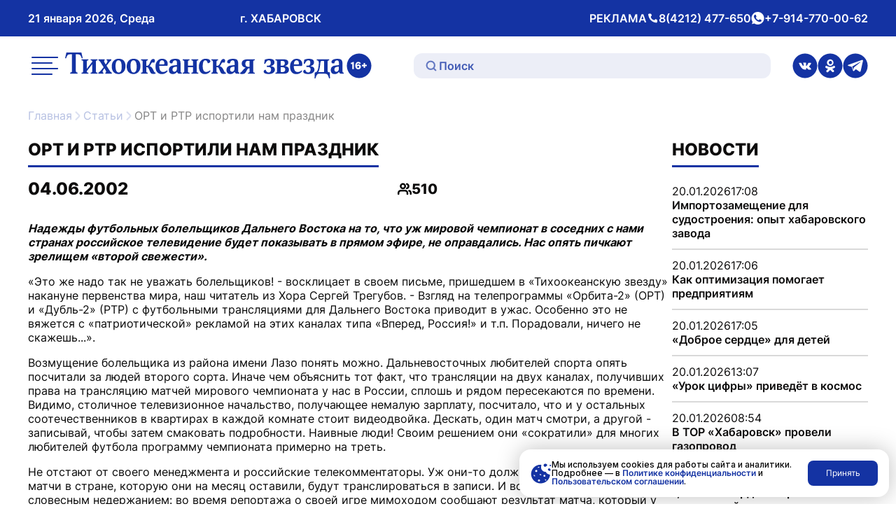

--- FILE ---
content_type: application/javascript
request_url: https://toz.su/local/templates/toz_v2/bundles/dist/BurgerMenu/index-De8KyTL2.js
body_size: 306
content:
class r{constructor(){this.menu=document.querySelector('[data-entity="burger-menu"]'),this.overlay=document.querySelector('[data-entity="black-screen-trigger"]'),this.scroll=document.querySelectorAll('[data-scroll="scroll-lock-trigger"]'),this.openBtn=document.querySelectorAll('[data-entity="burger-menu-open"]'),this.closeBtn=document.querySelector('[data-entity="burger-menu-close"]'),this.initializeMenu()}initializeMenu(){var e,t,s;(e=this.openBtn)==null||e.forEach(l=>l.addEventListener("click",()=>this.openMenu())),(t=this.closeBtn)==null||t.addEventListener("click",()=>this.closeMenu()),(s=this.overlay)==null||s.addEventListener("click",()=>{this.closeMenu()})}openMenu(){this.menu.classList.add("burger__active"),this.overlay.classList.remove("visually-hidden"),this.scroll.forEach(e=>e.classList.add("scroll-lock"))}closeMenu(){this.menu.classList.remove("burger__active"),this.overlay.classList.add("visually-hidden"),this.scroll.forEach(e=>e.classList.remove("scroll-lock"))}}export{r as BurgerMenu};
//# sourceMappingURL=index-De8KyTL2.js.map
